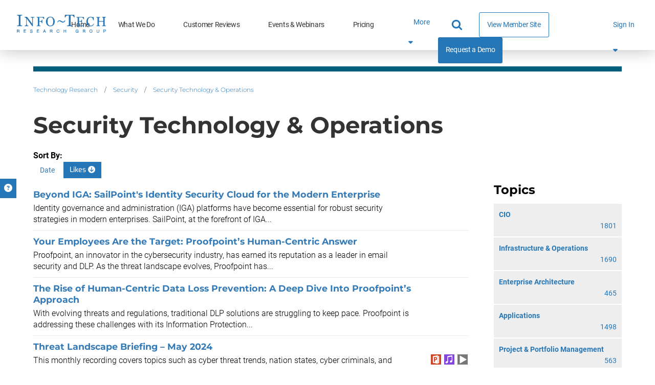

--- FILE ---
content_type: text/html; charset=utf-8
request_url: https://www.infotech.com/browse/security/security-technology-operations/list?page=45&sort=likes
body_size: 20627
content:


<!DOCTYPE html>
<html lang="en" prefix="og: http://ogp.me/ns#">
  <head>
    
    <meta http-equiv="X-UA-Compatible" content="IE=Edge" />
<meta charset="utf-8">
<meta name="viewport" content="width=device-width, initial-scale=1.0">
<title>Security Technology &amp; Operations | Info-Tech Research Group</title>
<script src="//cdn.bizible.com/scripts/bizible.js" async="async"></script>
<meta http-equiv="Content-Type" content="text/html; charset=utf-8" />
<meta http-equiv="pragma" content="no-cache"/>
<meta http-equiv="expires" content="0"/>
<meta http-equiv="cache-control" content="no-cache"/>

<meta name="google-site-verification" content="cNb6_7A0bKU-6eFCDOX_MV2kZPz5PD6_T1qtpnPkoN0" />


<meta name="csrf-param" content="authenticity_token" />
<meta name="csrf-token" content="prCfCmYnC2FZkt3ICro4_Jjrip-eV4MD9CfTsDk8OBHdB1b_IW_Ott4adz4U7HeBySglC4HiyM7bhP4xzG0BJg" />

<!--[if lt IE 9]>
 <script>
    document.createElement('header');
    document.createElement('nav');
    document.createElement('section');
    document.createElement('article');
    document.createElement('aside');
    document.createElement('footer');
 </script>
<![endif]-->


<link href="https://www.infotech.com/browse/security/security-technology-operations/list" rel="canonical">

<!-- Le HTML5 shim, for IE6-8 support of HTML elements -->
<!--[if lt IE 9]>
  <script src="//html5shim.googlecode.com/svn/trunk/html5.js" type="text/javascript"></script>
<![endif]-->

  <link rel="stylesheet" href="https://cdn0.infotech.com/assets/bootstrap3/application-492e7e7c5448887fbb057dc4ae7928f582c71f2315719b331cc9f1612eb2e717.css" media="all" />
<link rel="stylesheet" href="https://cdn1.infotech.com/assets/structured/mclean/application-46238fedeee933c1d8d7df0712b84ac0d0be13e09044985c55a7f956e7b817d2.css" media="all" />

<!--[if lt IE 9]>
  <link rel="stylesheet" href="https://cdn3.infotech.com/assets/ie-9f3f663920417c041ad6806f1ed88e78a77f896b6ca9d7fb4624772f15ab58a2.css" media="all" />
<![endif]-->
<!--[if IE 7]>
  <link rel="stylesheet" href="https://cdn3.infotech.com/assets/font-awesome-ie7.min-ed7dca9ce96faa92a54c71941cc8df44bed6db361ab585c2fe8b702a89403bf9.css" media="all" />
<![endif]-->
<!--[if IE 9]>
  <link rel="stylesheet" href="https://cdn0.infotech.com/assets/ie9-709ba04e207f30e995eb55453a4d7113e840e9a2fe3a35c33b7d321e4493a246.css" media="all" />
<![endif]-->

<script src="https://cdn1.infotech.com/assets/es_application-146161dc29264bcb835732202c4e8084b04b969684ef16eb72ee41145e3244f0.js"></script>
<script src="https://cdn0.infotech.com/assets/bootstrap3/application-c3b93365aff472ddf78c335408c84349e0abf6e3c1c81fd2132e84468d87c731.js"></script>
<script src="https://cdn2.infotech.com/assets/itrg/gainsight-5be324dab408d12c7daa4cd360e071d882c03ec586c61324cea277f960fb6d84.js"></script>
<script src="https://kit.fontawesome.com/6b0b0f72af.js" crossorigin="anonymous"></script>

<noscript><style type="text/css">.noscript-hide{display: none;}</style></noscript>

  <link rel="stylesheet" href="https://cdn0.infotech.com/assets/flowplayer-5a1bf7311ee7b152bcca779d09eec8d0508637d6e1c4d2848a54d5c86261855a.css" />
  <script src="https://cdn3.infotech.com/assets/flowplayer.min-272a4685c5040df570f52c0aa312aca69657248546b58c31410a228acc7499e2.js"></script>
  <script src="https://cdn1.infotech.com/assets/fas.min-cca58ef38a77821e61fc76e0f0ab37a47196263a192b65407420c7f7c39750ce.js"></script>
  <script src="https://cdn1.infotech.com/assets/subtitles.min-ac712fb67dc16b949db1e401f6a1a396c62f12e9dbf4f0469cb7be11b16d32e0.js"></script>
  <script src="https://cdn0.infotech.com/assets/speed.min-8fcced214a2088492fb25ae2ba307a3739fe7f011039581b2e75fdd2fe8793ae.js"></script>
  <script src="https://cdn1.infotech.com/assets/share.min-792b4ca3f8f8c9cf0b78f007245f77a1424719a91cc67da5b356e8223456022e.js"></script>
  <script src="https://cdn1.infotech.com/assets/itrg/video-903cddfa1f639746d7b65f5414813d892d264d1de0e724657b6cef9b4d2b661d.js" defer="defer"></script>


<link rel="apple-touch-icon" type="image/png" href="https://cdn2.infotech.com/assets/it-57-4922f736b024c7e5d05291c0f0ff20ecaab63070772f5958b23c9ce8e17e22ce.png" sizes="57x57" />
<link rel="apple-touch-icon" type="image/png" href="https://cdn0.infotech.com/assets/it-60-35119727cc9537d26df0a30767a0304546e06664ca0644c31a8352cc62af916f.png" sizes="60x60" />
<link rel="apple-touch-icon" type="image/png" href="https://cdn1.infotech.com/assets/it-72-804e3642d3e2daf9211bffbb056fd905222861807b36bd93badbba3d9faf20c5.png" sizes="72x72" />
<link rel="apple-touch-icon" type="image/png" href="https://cdn0.infotech.com/assets/it-76-edf835bbdaf1d5fc095e775a37cafad60f1a80d713bda0297994c7310c6c6b74.png" sizes="76x76" />
<link rel="apple-touch-icon" type="image/png" href="https://cdn3.infotech.com/assets/it-114-7afbb18dee7de477e4e74bc4cb3bb6da57a24d6161d21aec4a23f065382264fe.png" sizes="114x114" />
<link rel="apple-touch-icon" type="image/png" href="https://cdn1.infotech.com/assets/it-120-fd26b959ea13adc71a96eae2b83bc9f2b27c20c3c6e5c1540e856bf5c97ffff4.png" sizes="120x120" />
<link rel="apple-touch-icon" type="image/png" href="https://cdn1.infotech.com/assets/it-144-b2dde549a7fa85b1a51ea5e1ccf6eda7f721fa4e6743129e8b64f302aaf99191.png" sizes="144x144" />
<link rel="apple-touch-icon" type="image/png" href="https://cdn2.infotech.com/assets/it-152-23845ca9469ad1b952594862ac4b6eb28ea9dfe48a0ca74e79e1b3e68ef5eb06.png" sizes="152x152" />
<link rel="apple-touch-icon" type="image/png" href="https://cdn3.infotech.com/assets/it-180-2873324d630f4a378cdbb4f87f8742dfebeea25e6011d1193dd27751c6bca476.png" sizes="180x180" />
<link rel="icon" type="image/png" href="https://cdn3.infotech.com/assets/it-16-d8e266d2c0485189018c9c283be4151df5f25b85335b62afcbaf4ba50a5b38d7.png" sizes="16x16" />
<link rel="icon" type="image/png" href="https://cdn1.infotech.com/assets/it-32-723997883633926ea30d69ef4c5895ed3d79bd936fe1a658268f149bc08349bb.png" sizes="32x32" />
<link rel="icon" type="image/png" href="https://cdn3.infotech.com/assets/it-96-3091747ec6eacc1a8a2deffbe9bf87afba372a13c89f575a1b581880f561ff93.png" sizes="96x96" />
<link rel="icon" type="image/png" href="https://cdn1.infotech.com/assets/it-192-86ef40ffe827295f56bbc3cce6dcdacfdd469ec0187cc514642508495763f8c0.png" sizes="192x192" />

<script src="//js.pusher.com/4.1/pusher.min.js"></script>

<script>
  document.addEventListener('DOMContentLoaded', function() {
      if(document.querySelectorAll('[data-pusher-enabled=true]').length > 0) {
        Pusher.logToConsole = false;
        window.pusher = new Pusher('3623975eed510f4eb9d5', {
          cluster: 'mt1',
          encrypted: 'true'
        });
      }
  });
</script>


    
      <!-- Pardot Tracking Script -->
  <script type="text/javascript">
piAId = '132451';
piCId = '1367';

piCId = '1367'
    
piHostname = 'pi.pardot.com';

(function() {
	function async_load(){
		var s = document.createElement('script'); s.type = 'text/javascript';
		s.src = ('https:' == document.location.protocol ? 'https://pi' : 'http://cdn') + '.pardot.com/pd.js';
		var c = document.getElementsByTagName('script')[0]; c.parentNode.insertBefore(s, c);
	}
	if(window.attachEvent) { window.attachEvent('onload', async_load); }
	else { window.addEventListener('load', async_load, false); }
})();
</script>



<!-- Google Tag Manager -->
<script>
  (function(w,d,s,l,i){w[l]=w[l]||[];w[l].push({'gtm.start':
  new Date().getTime(),event:'gtm.js'});var f=d.getElementsByTagName(s)[0],
  j=d.createElement(s),dl=l!='dataLayer'?'&l='+l:'';j.async=true;j.src=
  'https://www.googletagmanager.com/gtm.js?id='+i+dl;f.parentNode.insertBefore(j,f);
  })(window,document,'script','dataLayer','GTM-N8NJ4BJH');
</script>


<!-- Google tag (gtag.js) -->
<script>
  window.dataLayer = window.dataLayer || [];
  function gtag(){dataLayer.push(arguments);}
  gtag('js', new Date());
  gtag('event', 'page_view', {
                            'event_label': 'user_status',
                            'user_type': "prospect",
                            'logged_in': "false",
                            'membership_level': "",
                            'userId': ""
                            });
</script>

<script>
  var userType = "prospect";
  var loggedIn = "false";
  var membershipLevel = "";
  var userId = "";
  var eventLabel = 'user_status';
</script>


      <!-- Start VWO Async SmartCode -->
  <link rel="preconnect" href="https://dev.visualwebsiteoptimizer.com" />
  <script type='text/javascript' id='vwoCode'>
  window._vwo_code || (function() {
  var account_id=929392,
  version=2.1,
  settings_tolerance=2000,
  hide_element='body',
  hide_element_style = 'opacity:0 !important;filter:alpha(opacity=0) !important;background:none !important;transition:none !important;',
  /* DO NOT EDIT BELOW THIS LINE */
  f=false,w=window,d=document,v=d.querySelector('#vwoCode'),cK='_vwo_'+account_id+'_settings',cc={};try{var c=JSON.parse(localStorage.getItem('_vwo_'+account_id+'_config'));cc=c&&typeof c==='object'?c:{}}catch(e){}var stT=cc.stT==='session'?w.sessionStorage:w.localStorage;code={nonce:v&&v.nonce,use_existing_jquery:function(){return typeof use_existing_jquery!=='undefined'?use_existing_jquery:undefined},library_tolerance:function(){return typeof library_tolerance!=='undefined'?library_tolerance:undefined},settings_tolerance:function(){return cc.sT||settings_tolerance},hide_element_style:function(){return'{'+(cc.hES||hide_element_style)+'}'},hide_element:function(){if(performance.getEntriesByName('first-contentful-paint')[0]){return''}return typeof cc.hE==='string'?cc.hE:hide_element},getVersion:function(){return version},finish:function(e){if(!f){f=true;var t=d.getElementById('_vis_opt_path_hides');if(t)t.parentNode.removeChild(t);if(e)(new Image).src='https://dev.visualwebsiteoptimizer.com/ee.gif?a='+account_id+e}},finished:function(){return f},addScript:function(e){var t=d.createElement('script');t.type='text/javascript';if(e.src){t.src=e.src}else{t.text=e.text}v&&t.setAttribute('nonce',v.nonce);d.getElementsByTagName('head')[0].appendChild(t)},load:function(e,t){var n=this.getSettings(),i=d.createElement('script'),r=this;t=t||{};if(n){i.textContent=n;d.getElementsByTagName('head')[0].appendChild(i);if(!w.VWO||VWO.caE){stT.removeItem(cK);r.load(e)}}else{var o=new XMLHttpRequest;o.open('GET',e,true);o.withCredentials=!t.dSC;o.responseType=t.responseType||'text';o.onload=function(){if(t.onloadCb){return t.onloadCb(o,e)}if(o.status===200||o.status===304){_vwo_code.addScript({text:o.responseText})}else{_vwo_code.finish('&e=loading_failure:'+e)}};o.onerror=function(){if(t.onerrorCb){return t.onerrorCb(e)}_vwo_code.finish('&e=loading_failure:'+e)};o.send()}},getSettings:function(){try{var e=stT.getItem(cK);if(!e){return}e=JSON.parse(e);if(Date.now()>e.e){stT.removeItem(cK);return}return e.s}catch(e){return}},init:function(){if(d.URL.indexOf('__vwo_disable__')>-1)return;var e=this.settings_tolerance();w._vwo_settings_timer=setTimeout(function(){_vwo_code.finish();stT.removeItem(cK)},e);var t;if(this.hide_element()!=='body'){t=d.createElement('style');var n=this.hide_element(),i=n?n+this.hide_element_style():'',r=d.getElementsByTagName('head')[0];t.setAttribute('id','_vis_opt_path_hides');v&&t.setAttribute('nonce',v.nonce);t.setAttribute('type','text/css');if(t.styleSheet)t.styleSheet.cssText=i;else t.appendChild(d.createTextNode(i));r.appendChild(t)}else{t=d.getElementsByTagName('head')[0];var i=d.createElement('div');i.style.cssText='z-index: 2147483647 !important;position: fixed !important;left: 0 !important;top: 0 !important;width: 100% !important;height: 100% !important;background: white !important;';i.setAttribute('id','_vis_opt_path_hides');i.classList.add('_vis_hide_layer');t.parentNode.insertBefore(i,t.nextSibling)}var o=window._vis_opt_url||d.URL,s='https://dev.visualwebsiteoptimizer.com/j.php?a='+account_id+'&u='+encodeURIComponent(o)+'&vn='+version;if(w.location.search.indexOf('_vwo_xhr')!==-1){this.addScript({src:s})}else{this.load(s+'&x=true')}}};w._vwo_code=code;code.init();})();
  </script>
  <!-- End VWO Async SmartCode -->

        <meta NAME=”robots” CONTENT=“noindex,nofollow”>
    

    <meta name="insight-app-sec-validation" content="30ea2caa-b41b-4c05-9c1d-8aec6640cb94">
    <link href="//netdna.bootstrapcdn.com/font-awesome/3.2.1/css/font-awesome.css" rel="stylesheet">
    <script src="https://kit.fontawesome.com/6b0b0f72af.js" crossorigin="anonymous"></script>
        <script>
    (function(w,q){w['QualifiedObject']=q;w[q]=w[q]||function(){(w[q].q=w[q].q||[]).push(arguments)};})(window,'qualified')
    </script>
    <script async src="https://js.qualified.com/qualified.js?token=eFMmDoxHksxZpMXa"></script>


  </head>

  <body
    id='the-body'
    data-layout='application'
    data-site-slug=it
    
    data-user-type=prospect data-logged-in=false
  >
    <noscript>
  <div class="alert alert-warning"><ul><li>Please enable javascript in your browser settings and refresh the page to continue.</li></ul></div>
</noscript>

    
      <!-- Google Tag Manager (noscript) -->
  <noscript><iframe src="https://www.googletagmanager.com/ns.html?id=GTM-N8NJ4BJH"
  height="0" width="0" style="display:none;visibility:hidden"></iframe></noscript>
  <!-- End Google Tag Manager (noscript) -->


    <div id="body-modal-yield">
      
    </div>

    <div id="body-wrap" class='silo security'>

      <div id="page_header">
          
  
<header id="acquire-navigation">
  <nav id="desktop-navigation" class="squish" aria-label="Main">
    <div class="logo-container">
      <a id="home-logo-link-nav" href="/">
        <img alt="Info-Tech Research Group" title="Info-Tech Research Group logo" class="nav-logo new-nav-logo-home-btn nav-2023-logo-ga" src="https://cdn3.infotech.com/assets/logos/Info-Tech-Research-Group-logo-378a0805fee14f6b2921b7c29a6f1d7695551848566c3c607f181fc37b877fc5.svg" />
</a>    </div>
    <ul class="links">
      <li class="nav-link ">
        <a class="new-nav-home-btn nav-2023-home-ga" id="home-link-nav" href="/">Home</a></li>
      <li class="nav-link ">
        <a class="new-nav-what-we-do-btn nav-2023-what-we-do-ga" id="what-we-do-link-nav" href="/services">What We Do</a></li>
      <li class="nav-link ">
        <a class="nav-2023-customer-reviews-ga" id="customer-reviews-link-nav" href="/customer-reviews">Customer Reviews</a></li>
      <li class="nav-link ">
        <a class="new-nav-workshops-events-btn nav-2023-roundtables-webinars-ga" id="events-webinars-link-nav" href="/roundtables-webinars">Events & Webinars</a></li>
      <li class="nav-link ">
        <a class="new-nav-pricing-btn nav-2023-pricing-ga" id="pricing-link-nav" href="/pricing">Pricing</a></li>
    </ul>
    <button class="more-btn" type="button" id="more-links-button">
      <div>More<span class="fa fa-sort-down" aria-hidden="true"></span></div>
    </button>
    <ul class='hidden-links hidden'><span></span></ul>
    <div class="main-nav-links">
      <ul>
        <li class="search-container">
          <form class="relative after:block after:absolute after:top-2 after:right-2 after:content-[&quot;\f002&quot;] after:font-fontAwesome after:text-blue-500 after:text-lg" action="https://www.infotech.com/search" accept-charset="UTF-8" method="get">
  <input id="searchInput" size="20" name="q" type="text" autocomplete="off" maxlength="255" aria-label="Search" class="w-0 mb-0 relative transition mr-0 pl-2 pr-8 bg-transparent border-0 border-b rounded-none border-b-white hover:cursor-text [&amp;.show]:w-36 [&amp;.show]:xl:w-full [&amp;.show]:border-b [&amp;.show]:border-b-blue-500"></input>
</form>
        </li>
        <li class="nav-link view-member-site"><a class="ds-button-blue-secondary-rg no-after" id="browse-member-site-link-nav" href="https://www.infotech.com/browse/security/security-technology-operations/list?page=45&amp;sort=likes">View Member Site</a></li>
        <li class="nav-link nav-link-blue"><a class="new-nav-request-demo-btn nav-2023-request-demo-ga" id="request-demo-link-nav" href="/request-a-demo">Request a Demo</a></li>
      </ul>
    </div>
    <div class="menu-button sign-in">
      <a id="sign-in-button" class="new-nav-sign-in nav-2023-sign-in-ga" role="button">Sign In <span class="fa fa-solid fa-caret-down"></span></a>
    </div>
    <ul class="sign-in-dropdown" id="new-login-dropdown">
  <li>
    <div class="white-box">
      <form class="Bizible-Exclude" id="login-form" autocomplete="off" data-controller="login" data-action="keydown-&gt;login#preventEnterSubmitNew" data-login-modal-hidden-email-id-value="first-time-modal-email" data-login-modal-hidden-redirect-url-id-value="first-time-modal-redirect-url" data-turbo="false" action="https://www.infotech.com/session" accept-charset="UTF-8" method="post"><input type="hidden" name="authenticity_token" value="-hAe8yzqyEJjddANRMRPzKFesTG_j0s8N_k7JgwPtVF7QSjRidkPPGPmXCQiDMzfTk8nVl-5aMXZxQyQn75HJQ" autocomplete="off" />
  <input type="hidden" name="login_redirect" id="login_redirect" value="https://www.infotech.com/browse/security/security-technology-operations/list?page=45&amp;sort=likes" data-login-target="redirectUrl" autocomplete="off" />

  <label for="username"><strong>Email:</strong></label>
  <input type="text" name="login" id="username" placeholder="Email" data-login-target="email" />
  <div class="clearfix"></div>

  <button class="btn btn-cta button-green ga-login shadow-primary-green-lg" type="button" id="sign-btn" data-action="login#checkForSsoLoginNew">
    <i class="fa-solid fa-arrow-right-to-bracket"></i> <span>Sign In</span>
</button>

  <button type="button" class="button hidden" data-toggle="modal" data-target="#first-time-sso-modal-it" data-login-target="modalButton" id="open-modal-button">Open Modal</button>
</form>
    </div>
  </li>
</ul>

  </nav>

  <nav id="mobile-nav-header">
    <a class="home-logo-link" id="home-logo-link-nav-mobile" href="/">
      <img alt="Info-Tech Research Group" class="nav-logo" src="https://cdn3.infotech.com/assets/logos/Info-Tech-Research-Group-logo-378a0805fee14f6b2921b7c29a6f1d7695551848566c3c607f181fc37b877fc5.svg" />
</a>  </nav>

  <nav id="mobile-navigation">
    <a class="mobile-menu-button clearfix mobile-home-button" id="home-button-link-nav-mobile" href="/">
      <span class="fa fa-solid fa-home"></span><span class="mobile-home-loading"><img alt="Loading" src="https://cdn2.infotech.com/assets/icons/loading-eb27c60911eb4949b2ffacca239bf5df45327e80481984f16768ebd861beb0bf.gif" /></span>
</a>    <a href="javascript:void(0);" id="it-acquire-mobile-menu-button" class="mobile-menu-button" role="button"><span class="menu-text">MENU</span><span class="menu-close-text">CLOSE</span></a>
    <a href="javascript:void(0);" id="mobile-search-button" class="mobile-menu-button" role="button"><span class="menu-text"></span><span class="fa fa-solid fa-search"></span><span class="fa fa-solid fa-minus-square"></span></a>
    <div id="acquire-mobile-search-bar">
      <form method="GET" action="https://www.infotech.com/search" data-controller="search-form" onSubmit="return set_search_button_status(this); return false;">
        <input id="searchInput" class="nav-2023-search-mobile-ga" size="20" value="" name="q" type="text" placeholder="Search" maxlength=255 aria-label="Search" data-search-form-target="input">
        <button name="button" type="submit" id="main-search-submit" aria-label="Search">
          <span class="fa fa-solid fa-search"></span>
</button>      </form>
    </div>
    <ul class="mobile-dropdown-nav nudge-top">
      <li class="nav-link nav-link-primary">
        <a class="nav-2023-home-mobile-ga" id="home-link-nav-mobile" href="/">Home</a>
      </li>
      <li class="nav-link nav-link-primary">
        <a class="nav-2023-what-we-do-mobile-ga" id="what-we-do-link-nav-mobile" href="/services">What We Do</a>
      </li>
      <li class="nav-link nav-link-primary">
        <a class="nav-2023-customer-reviews-mobile-ga" id="customer-reviews-link-nav-mobile" href="/browse/measured-value">Customer Reviews</a>
      </li>
      <li class="nav-link nav-link-primary">
        <a class="nav-2023-roundtables-webinars-mobile-ga" id="events-webinars-link-nav-mobile" href="/roundtables-webinars">Events & Webinars</a>
      </li>
      <li class="nav-link nav-link-primary">
        <a class="nav-2023-pricing-mobile-ga" id="pricing-link-nav-mobile" href="/pricing">Pricing</a>
      </li>
      <li class="nav-link nav-link-secondary nav-link-special">
        <a id="phone-link-nav-mobile" href="tel:+18886708889">+1-888-670-8889</a>
      </li>
      <li class="nav-link nav-link-secondary">
        <a class="nav-2023-request-demo-mobile-ga" id="request-a-demo-link-nav-mobile" href="/request-a-demo">Request a Demo</a>
      </li>
      <li class="nav-link nav-link-secondary">
        <a id="browse-member-site-link-nav-mobile" href="https://www.infotech.com/browse/security/security-technology-operations/list?page=45&amp;sort=likes">View Member Site</a>
      </li>
      <li id="it-acquire-mobile-login-form">
  <form class="Bizible-Exclude" autocomplete="off" data-controller="login" data-action="keydown-&gt;login#preventEnterSubmitNew" data-login-modal-hidden-email-id-value="first-time-modal-email" data-login-modal-hidden-redirect-url-id-value="first-time-modal-redirect-url" data-turbo="false" action="https://www.infotech.com/session" accept-charset="UTF-8" method="post"><input type="hidden" name="authenticity_token" value="fi-4yY01mdP1eNjxxFhfLjo_e7YLmGE8QmEA-um-mDj_fo7rKAZerfXrVNiikNw91S7t0euuQsWsXTdMeg9qTA" autocomplete="off" />
    <input type="hidden" name="login_redirect" id="login_redirect" value="https://www.infotech.com/browse/security/security-technology-operations/list?page=45&amp;sort=likes" data-login-target="redirectUrl" autocomplete="off" />

    <div id="new-sso-mobile-login">
      <label for="username"><strong>Email:</strong></label>
      <input type="text" name="login" id="username" placeholder="Email" data-login-target="email" />
      <div class="clearfix"></div>
      <button class="btn btn-cta button-green ga-login shadow-primary-green-lg" type="button" id="sign-btn" data-action="login#checkForSsoLoginNew">
        <i class="fa-solid fa-arrow-right-to-bracket"></i> <span>Sign In</span>
</button>      <button type="button" class="button hidden" data-toggle="modal" data-target="#first-time-sso-modal-it" data-login-target="modalButton"></button>

    </div>
    <div class="clearfix"></div>
</form></li>

      <li class="nav-link nav-link-secondary sign-in-mobile-parent">
        <a id="it-acquire-mobile-sign-in-button" role="button" class="nav-2023-sign-in-mobile-ga">Sign In</a>
      </li>
    </ul>
  </nav>
</header>


      </div>

      <div class="container acquire-container" style='padding: 0'>
        <div class="content">
          

            <div id="flash">
              <div id="flash" class="flashy-flash"></div>
            </div>

            <div class="acquire-nav-margin-fix">
              <div class="colour-bar"></div>
            </div>
            
<div id="browse-list" class="security">
  <div class="container">
    <div class="row">
      <div class="col-md-12">
        <ul class="breadcrumb">
    <li><a id="breadcrumb-link-technology-research" href="https://www.infotech.com/browse">Technology Research</a>  <span class="divider">/</span> </li>
    <li><a id="breadcrumb-link-security" href="https://www.infotech.com/browse/security">Security</a>  <span class="divider">/</span> </li>
    <li><a id="breadcrumb-link-security-technology-operations" href="https://www.infotech.com/browse/security#security-technology-operations">Security Technology &amp; Operations</a>   </li>
</ul>
<div class="clear"></div>

        <h1>Security Technology &amp; Operations</h1>
      </div>
    </div>

    <div class="sortBy">
  <strong>Sort By:</strong>
    <a class=" btn" href="/browse/security/security-technology-operations/list?sort=date">
      Date
</a>    <a class="btn btn-info" href="/browse/security/security-technology-operations/list?order=ASC&amp;sort=likes">
      Likes
        <span class="fa fa-arrow-circle-down"></span>
</a></div>


    <div class="row">
      <div class="col-md-3 col-xs-12 pull-right">
        <div class="refinements" id="refine_categories">
  <h3>Topics</h3>
  <ul class="common-light-list">
        <li >
          <a href="/browse/cio/list?order=DESC&amp;sort=likes">
            <div class="title">
              
              CIO
            </div>
            <div class="refinement-count">1801</div>
            <div class="clearfix"></div>
</a>        </li>
        <li >
          <a href="/browse/infrastructure-operations/list?order=DESC&amp;sort=likes">
            <div class="title">
              
              Infrastructure &amp; Operations
            </div>
            <div class="refinement-count">1690</div>
            <div class="clearfix"></div>
</a>        </li>
        <li >
          <a href="/browse/enterprise-architecture/list?order=DESC&amp;sort=likes">
            <div class="title">
              
              Enterprise Architecture
            </div>
            <div class="refinement-count">465</div>
            <div class="clearfix"></div>
</a>        </li>
        <li >
          <a href="/browse/applications/list?order=DESC&amp;sort=likes">
            <div class="title">
              
              Applications
            </div>
            <div class="refinement-count">1498</div>
            <div class="clearfix"></div>
</a>        </li>
        <li >
          <a href="/browse/project-portfolio-management/list?order=DESC&amp;sort=likes">
            <div class="title">
              
              Project &amp; Portfolio Management
            </div>
            <div class="refinement-count">563</div>
            <div class="clearfix"></div>
</a>        </li>
        <li >
          <a href="/browse/data-business-intelligence/list?order=DESC&amp;sort=likes">
            <div class="title">
              
              Data &amp; Business Intelligence
            </div>
            <div class="refinement-count">631</div>
            <div class="clearfix"></div>
</a>        </li>
        <li class="active">
          <a href="/browse">
            <div class="title">
              <span class="fa fa-times-circle"></span>
              Security
            </div>
            <div class="refinement-count">1062</div>
            <div class="clearfix"></div>
</a>        </li>
          <li>
            <ul class="common-light-list">
                  <li >
                    <a href="/browse/security/security-risk-strategy-governance/list?order=DESC&amp;sort=likes">
                      <div class="title">
                        
                        Security Risk, Strategy &amp; Governance
                      </div>
                      <div class="refinement-count">588</div>
                      <div class="clearfix"></div>
</a>                  </li>
                  <li class="active">
                    <a href="/browse/security/list?order=DESC&amp;sort=likes">
                      <div class="title">
                        <span class="fa fa-times"></span>
                        Security Technology &amp; Operations
                      </div>
                      <div class="refinement-count">540</div>
                      <div class="clearfix"></div>
</a>                  </li>
            </ul>
          </li>
        <li >
          <a href="/browse/vendor-management/list?order=DESC&amp;sort=likes">
            <div class="title">
              
              Vendor Management
            </div>
            <div class="refinement-count">559</div>
            <div class="clearfix"></div>
</a>        </li>
  </ul>
</div>
<div class="refinements" id="refine_publication_types">
  <h3>Types of Content</h3>
  <ul class="common-light-list">
        <li >
          <a href="/browse/security/security-technology-operations/list/templates-and-policies?order=DESC&amp;sort=likes">
            <div class="title">
              
              Templates &amp; Policies
            </div>
            <div class="refinement-count">111</div>
            <div class="clearfix"></div>
</a>        </li>
        <li >
          <a href="/browse/videos">
            <div class="title">
              
              Videos
            </div>
            <div class="refinement-count">62</div>
            <div class="clearfix"></div>
</a>        </li>
        <li >
          <a href="/browse/security/security-technology-operations/list/tool?order=DESC&amp;sort=likes">
            <div class="title">
              
              Tools
            </div>
            <div class="refinement-count">71</div>
            <div class="clearfix"></div>
</a>        </li>
        <li >
          <a href="/browse/security/security-technology-operations/list/case-study?order=DESC&amp;sort=likes">
            <div class="title">
              
              Case Studies
            </div>
            <div class="refinement-count">3</div>
            <div class="clearfix"></div>
</a>        </li>
        <li >
          <a href="/browse">
            <div class="title">
              
              Blueprints
            </div>
            <div class="refinement-count">36</div>
            <div class="clearfix"></div>
</a>        </li>
        <li >
          <a href="/browse/security/security-technology-operations/list/storyboard?order=DESC&amp;sort=likes">
            <div class="title">
              
              Storyboards
            </div>
            <div class="refinement-count">61</div>
            <div class="clearfix"></div>
</a>        </li>



  </ul>
</div>

      </div>

      <div class="col-md-9">
        <div id="publication_list"><table>
    <tr>
      <td>
        <h4><a href="https://www.infotech.com/research/beyond-iga-sailpoint-s-identity-security-cloud-for-the-modern-enterprise">Beyond IGA: SailPoint&#39;s Identity Security Cloud for the Modern Enterprise</a></h4>
        Identity governance and administration (IGA) platforms have become essential for robust security strategies in modern enterprises. SailPoint, at the forefront of IGA...
      </td>
      <td class="icons">
        <div class="clearfix"></div>
        <ul>
</ul>

      </td>
    </tr>
    <tr>
      <td>
        <h4><a href="https://www.infotech.com/research/your-employees-are-the-target-proofpoint-s-human-centric-answer">Your Employees Are the Target: Proofpoint’s Human-Centric Answer</a></h4>
        Proofpoint, an innovator in the cybersecurity industry, has earned its reputation as a leader in email security and DLP. As the threat landscape evolves, Proofpoint has...
      </td>
      <td class="icons">
        <div class="clearfix"></div>
        <ul>
</ul>

      </td>
    </tr>
    <tr>
      <td>
        <h4><a href="https://www.infotech.com/research/the-rise-of-human-centric-data-loss-prevention-a-deep-dive-into-proofpoint-s-approach">The Rise of Human-Centric Data Loss Prevention: A Deep Dive Into Proofpoint’s Approach</a></h4>
        With evolving threats and regulations, traditional DLP solutions are struggling to keep pace. Proofpoint is addressing these challenges with its Information Protection...
      </td>
      <td class="icons">
        <div class="clearfix"></div>
        <ul>
</ul>

      </td>
    </tr>
    <tr>
      <td>
        <h4><a href="https://www.infotech.com/research/threat-landscape-briefing-may-2024">Threat Landscape Briefing – May 2024</a></h4>
        This monthly recording covers topics such as cyber threat trends, nation states, cyber criminals, and hacktivists campaigns, data breaches, control strategies and exposure...
      </td>
      <td class="icons">
        <div class="clearfix"></div>
        <ul>
		<li><img src="https://cdn2.infotech.com/assets/icons/powerpoint-icon-20x20-fc8c191a39e5cec6f82e80f9f8ae56c725427f906ead49bad71997297776eca3.png" /></li>
		<li><img src="https://cdn2.infotech.com/assets/icons/podcast-icon-20x20-c830fd8e9901e16ce005c715fabf7264e9eb16d38807d3ee8631d6a78baa37b2.png" /></li>
		<li><img src="https://cdn1.infotech.com/assets/icons/video-icon-20x20-e72e5941a0109d57692033f084f99d755cd84ff6fc3a076813de4bf6a26dc79d.png" /></li>
</ul>

      </td>
    </tr>
    <tr>
      <td>
        <h4><a href="https://www.infotech.com/research/custom-vendor-landscape-xdr-solutions">Custom Vendor Landscape: XDR Solutions</a></h4>
        XDR is empowering organizations to not only prevent cyberattacks, but to also ensure they have efficient and effective security processes in place. By providing visibility...
      </td>
      <td class="icons">
        <div class="clearfix"></div>
        <ul>
		<li><img src="https://cdn2.infotech.com/assets/icons/powerpoint-icon-20x20-fc8c191a39e5cec6f82e80f9f8ae56c725427f906ead49bad71997297776eca3.png" /></li>
</ul>

      </td>
    </tr>
    <tr>
      <td>
        <h4><a href="https://www.infotech.com/research/zoho-simplifying-enterprise-security-through-a-unified-approach">Zoho: Simplifying Enterprise Security Through a Unified Approach</a></h4>
        This article explores Zoho's security suite, examining the interplay between its various products and the benefits it collectively brings to enterprise security.
      </td>
      <td class="icons">
        <div class="clearfix"></div>
        <ul>
</ul>

      </td>
    </tr>
    <tr>
      <td>
        <h4><a href="https://www.infotech.com/research/beyond-legacy-systems-how-verkada-s-cloud-architecture-revolutionizes-physical-security">Beyond Legacy Systems: How Verkada&#39;s Cloud Architecture Revolutionizes Physical Security</a></h4>
        We examine Verkada's history, market position, and core offerings, providing an expert’s perspective informed by three decades of security architecture experience.
      </td>
      <td class="icons">
        <div class="clearfix"></div>
        <ul>
</ul>

      </td>
    </tr>
    <tr>
      <td>
        <h4><a href="https://www.infotech.com/research/threat-landscape-briefing-june-2024">Threat Landscape Briefing – June 2024</a></h4>
        This monthly recording covers topics such as cyber threat trends, nation states, cyber criminals, and hacktivists campaigns, data breaches, control strategies and exposure...
      </td>
      <td class="icons">
        <div class="clearfix"></div>
        <ul>
		<li><img src="https://cdn2.infotech.com/assets/icons/powerpoint-icon-20x20-fc8c191a39e5cec6f82e80f9f8ae56c725427f906ead49bad71997297776eca3.png" /></li>
		<li><img src="https://cdn2.infotech.com/assets/icons/podcast-icon-20x20-c830fd8e9901e16ce005c715fabf7264e9eb16d38807d3ee8631d6a78baa37b2.png" /></li>
		<li><img src="https://cdn1.infotech.com/assets/icons/video-icon-20x20-e72e5941a0109d57692033f084f99d755cd84ff6fc3a076813de4bf6a26dc79d.png" /></li>
</ul>

      </td>
    </tr>
    <tr>
      <td>
        <h4><a href="https://www.infotech.com/research/threat-landscape-briefing-july-2024">Threat Landscape Briefing – July 2024</a></h4>
        This monthly recording covers topics such as cyberthreat trends, nation-states, cybercriminals, hacktivists campaigns, data breaches, control strategies, and exposure to...
      </td>
      <td class="icons">
        <div class="clearfix"></div>
        <ul>
		<li><img src="https://cdn2.infotech.com/assets/icons/powerpoint-icon-20x20-fc8c191a39e5cec6f82e80f9f8ae56c725427f906ead49bad71997297776eca3.png" /></li>
		<li><img src="https://cdn2.infotech.com/assets/icons/podcast-icon-20x20-c830fd8e9901e16ce005c715fabf7264e9eb16d38807d3ee8631d6a78baa37b2.png" /></li>
		<li><img src="https://cdn1.infotech.com/assets/icons/video-icon-20x20-e72e5941a0109d57692033f084f99d755cd84ff6fc3a076813de4bf6a26dc79d.png" /></li>
</ul>

      </td>
    </tr>
    <tr>
      <td>
        <h4><a href="https://www.infotech.com/research/devolutions-vs-the-goliaths-how-affordability-ease-of-use-challenge-the-pam-status-quo">Devolutions Vs. the Goliaths: How Affordability &amp; Ease of Use Challenge the PAM Status Quo</a></h4>
        In this tech note I take a closer look at Devolutions, a partial stack Privileged Access Management (PAM) vendor, exploring its history, market positioning, core features,...
      </td>
      <td class="icons">
        <div class="clearfix"></div>
        <ul>
</ul>

      </td>
    </tr>
</table>
</div><div id="pagination">
  <div role="navigation" aria-label="Pagination" class="pagination endless pagination-centered"><ul class="pagination"><li class="prev previous_page "><a rel="prev" href="/browse/security/security-technology-operations/list?page=44&amp;sort=likes">&#8592; Previous</a></li> <li><a href="/browse/security/security-technology-operations/list?page=1&amp;sort=likes">1</a></li> <li><a href="/browse/security/security-technology-operations/list?page=2&amp;sort=likes">2</a></li> <li class="disabled"><a href="#">&hellip;</a></li> <li><a href="/browse/security/security-technology-operations/list?page=41&amp;sort=likes">41</a></li> <li><a href="/browse/security/security-technology-operations/list?page=42&amp;sort=likes">42</a></li> <li><a href="/browse/security/security-technology-operations/list?page=43&amp;sort=likes">43</a></li> <li><a rel="prev" href="/browse/security/security-technology-operations/list?page=44&amp;sort=likes">44</a></li> <li class="active"><a href="/browse/security/security-technology-operations/list?page=45&amp;sort=likes">45</a></li> <li><a rel="next" href="/browse/security/security-technology-operations/list?page=46&amp;sort=likes">46</a></li> <li><a href="/browse/security/security-technology-operations/list?page=47&amp;sort=likes">47</a></li> <li><a href="/browse/security/security-technology-operations/list?page=48&amp;sort=likes">48</a></li> <li><a href="/browse/security/security-technology-operations/list?page=49&amp;sort=likes">49</a></li> <li class="disabled"><a href="#">&hellip;</a></li> <li><a href="/browse/security/security-technology-operations/list?page=53&amp;sort=likes">53</a></li> <li><a href="/browse/security/security-technology-operations/list?page=54&amp;sort=likes">54</a></li> <li class="next next_page "><a rel="next" href="/browse/security/security-technology-operations/list?page=46&amp;sort=likes">Next &#8594;</a></li></ul></div>
  <div id="paginationMessages" style="display:none;">
    <input id="getMoreRecords" type="button" style="width: 100%" class="btn btn-primary" value="Get More Records" onclick="get_more_records()" />
  </div>
</div>

      </div>
    </div>
  </div>
</div>


        </div>
      </div>

      <div class="clearfix"></div>

        <section id="feature-alert" class="feature-bar-wrapper sticky-alert">
  <div class="wrapper container-fluid ">
      <div class="w-full px-6 py-3 text-white bg-blue-500 text-center font-light header-feature-bar">
  <div id="feature-bar-inner" class="[&_a]:text-white [&_a]:font-bold [&_a]:no-underline [&_a:hover]:underline">
    <span style='font-size: 18px'>Visit our</span> <span style='font-size: 18px'><a href='https://www.infotech.com/research-centers/it-s-moment-a-technology-first-solution-for-uncertain-times'>IT’s Moment: A Technology-First Solution for Uncertain Times Resource Center</a></span><br><span style='font-size: 14px'>Over 100 analysts waiting to take your call right now: <a href='tel:1-703-340-1171'>+1 (703) 340 1171</a></span>
    <div class="clearfix"></div>
  </div>
</div>


  </div>
</section>
<footer id="acquire-footer">
  <section>
    <div class="footer-cta-content">
      <div class="footer-top-block">
        <h2 class="footer-heading">Want <br>Measurable <br>Results?</h2>
        <p class="cta-copy">Let us show you how. <br>
          Join over 30,000 members <br>
          worldwide using our research.
        </p>
        <div class="footer-bottom-block">
          <a class="ds-button-green-lg" id="become-a-member-link-footer-button" href="/request-a-demo">Become a Member&nbsp;<i class="fa fa-solid fa-arrow-right icon-right" aria-hidden="true"></i></a>
        </div>
      </div>
    </div>
    <div class="footer-link-content">
      <div class="footer-link-block">
        <h3 class="section-heading">Company</h3>
        <ul class="footer-link-list">
          <li><a class="footer-link" id="about-us-link-footer" href="/about">About Us</a></li>
          <li><a class="footer-link" id="careers-link-footer" href="/about/careers">Careers</a></li>
          <li><a class="footer-link" id="newsroom-link-footer" href="/news">Newsroom</a></li>
          <li>&nbsp;</li>
          <li><a class="footer-link" id="usage-citation-link-footer" href="/about/usage-and-citation-policy">Usage &amp; Citation</a></li>
          <li><a class="footer-link" id="terms-of-use-link-footer-list" href="/terms">Terms of Use</a></li>
          <li><a class="footer-link" id="privacy-policy-link-footer-list" href="/terms/privacy">Privacy Policy</a></li>
          <li><a target="_blank" class="footer-link" id="modern-slavery-statement-link-footer" href="https://www.infotech.com/about/modern_slavery_statement">Modern Slavery Statement</a></li>
        </ul>
      </div>
      <div class="footer-link-block">
        <h3 class="section-heading">Partner With Us</h3>
        <ul class="footer-link-list">
          <!-- <li><a class="footer-link" href="/about/vendors">Vendor Relations</a></li> -->
          <li><a class="footer-link" id="partners-link-footer" href="/partners">Partners</a></li>
          <li><a class="footer-link" id="live-media-kit-link-footer" href="/about/news/live-media-kit">LIVE Media Kit</a></li>
        </ul>
      </div>
      <div class="footer-link-block">
        <h3 class="section-heading">How We Deliver</h3>
        <ul class="footer-link-list">
          <li><a class="footer-link" id="do-it-yourself-link-footer" href="/services#do-it-yourself">Do-It-Yourself</a></li>
          <li><a class="footer-link" id="over-the-phone-link-footer" href="/services#over-the-phone">Over the Phone</a></li>
          <li><a class="footer-link" id="on-site-link-footer" href="/services#on-site">Onsite</a></li>
          <li><a class="footer-link" id="consulting-link-footer" href="/services/consulting">Consulting</a></li>
        </ul>
      </div>
      <div class="footer-link-block">
        <h3 class="section-heading">Member Resources</h3>
        <ul class="footer-link-list">
          <li><a class="footer-link" id="browse-research-link-footer" href="/browse">Browse Research</a></li>
        </ul>
      </div>
      <div class="footer-link-block">
        <h3 class="section-heading">Become a Member</h3>
        <ul class="footer-link-list">
          <li><a class="footer-link" id="become-a-member-link-footer-list" href="/request-a-demo">Become a Member</a></li>
        </ul>
      </div>
      <div class="footer-certs">
        <h3 class="section-heading">Certifications</h3>
        <ul id="certifications">
          <li><img class="SOC-logo" alt="American Institute of Chartered Professional Accountants’ Service Organization Controls (SOC) certification" loading="lazy" src="https://cdn2.infotech.com/assets/certifications/SOC_NonCPA-30517ce526bb5d2eb00aad00e4d8ce09877d844e05adcfe3ce0f530a0df9ce88.png" /></li>
          <li><img class="cyber-essent-logo" alt="National Cyber Security Centre’s Cyber Essentials certification" loading="lazy" src="https://cdn0.infotech.com/assets/certifications/cyber-essentials-cert-41ce641e34290b357bcc14eb6e36a5c47a5ce4d97e14df8e2434f7c0a3012276.png" /></li>
          <li><img class="pwc-logo" alt="The PwC certification seal" loading="lazy" src="https://cdn0.infotech.com/assets/certifications/pwc-cert-91b47e8fb9ec334744daedb652b3a9e13484ce2db18035af680414c3d38ea62d.png" /></li>
        </ul>
      </div>
    </div>
    <div class="footer-contact-content">
      <div class="footer-top-block">
        <h3>Contact Us Today</h3>
        <div class="footer-contact-block">
          <p class="phone-number">Toll-Free (North America):</p>
          <h3><span class="desktop-number">+1-888-670-8889</span><a id="toll-free-phone-link-footer" class="mobile-number" href="tel:+18886708889">+1-888-670-8889</a></h3>
        </div>
        <div class="footer-contact-block">
          <p class="phone-number">International:</p>
          <h3><span class="desktop-number">+1-703-340-1171</span><a id="toll-free-phone-link-footer-international" class="mobile-number" href="tel:+17033401171">+1-703-340-1171</a></h3>
          <p><a class="ds-button-blue-lg" data-gainsight-json="{}" id="message-us-link-footer" href="/about/contact_us">Message Us&nbsp;<i class="fa fa-solid fa-arrow-right icon-right" aria-hidden="true"></i></a></p>
        </div>
        <div class="footer-contact-block">
          <div class="social-media">
            <div class="circle-icon">
              <a class="footer-social-linkedin" title="Find us on LinkedIn" target="_blank" rel="nofollow noopener" id="linkedin-link-footer" href="https://www.linkedin.com/company/info-tech-research-group">
                <span class="fa-brands fa-linkedin-in"></span>
</a>            </div>
            <div class="circle-icon">
              <a href="http://www.youtube.com/infotechrg" class="footer-social-youtube" title="Watch us on YouTube" target="_blank" rel="nofollow noopener" id="youtube-link-footer">
                <span class="fa-brands fa-youtube"></span>
              </a>
            </div>
            <div class="circle-icon">
              <a href="https://twitter.com/infotechrg" class="footer-social-x-twitter" title="Folow us on Twitter" target="_blank" rel="nofollow noopener" id="x-twitter-link-footer">
                <span class="fa-brands fa-x-twitter"></span>
              </a>
            </div>
            <div class="circle-icon">
              <a href="https://www.instagram.com/infotechrg/" class="footer-social-instagram" title="Folow us on Instagram" target="_blank" rel="nofollow noopener" id="instagram-link-footer">
                <span class="fa-brands fa-instagram"></span>
              </a>
            </div>
            <div class="circle-icon">
              <a href="https://www.tiktok.com/@infotechrg" class="footer-social-tiktok" title="Folow us on TikTok" target="_blank" rel="nofollow noopener" id="tiktok-link-footer">
                <span class="fa-brands fa-tiktok"></span>
              </a>
            </div>
            <img alt="Hashtag ITRG icon" title="Hashtag ITRG icon" class="img-responsive itrg-hashtag" loading="lazy" src="https://cdn1.infotech.com/assets/svg/logos/itrg-hash-1e66e90f2a7d0856eeb79830ef70116d03fb094c0d81368d6669f3424f8a7465.svg" />
          </div>
        </div>

      </div>
    </div>
  </section>
</footer>
<div class="footer-small-print">
  <span>&copy; Info-Tech Research Group &#124; <a href="/terms" id="terms-of-use-link-footer">Terms of Use</a> &#124; <a href="/terms/privacy" id="privacy-policy-link-footer">Privacy Policy</a></span>
</div>


      

  <script type="application/ld+json"> {
  "@context": "http://schema.org",
  "@type": "Organization",
  "name": "Info-Tech Research Group",
  "alternateName": "Info-Tech",
  "url": "https://www.infotech.com/",
  "logo": "https://www.infotech.com/Info-Tech-Research-Group-logo.png",
  "contactPoint": [
    {
      "@type": "ContactPoint",
      "telephone": "+1-888-670-8889",
      "contactType": "customer service",
      "contactOption": "TollFree",
      "areaServed": ["CA", "US"],
      "availableLanguage": "English"
    }, {
      "@type": "ContactPoint",
      "telephone": "+1-703-340-1171",
      "contactType": "customer service",
      "contactOption": "TollFree",
      "areaServed": "International",
      "availableLanguage": "English"
    }
  ],
  "address": [{"@type":"PostalAddress","streetAddress":"1225 South Clark Street, Suite 1310","addressLocality":"Arlington","addressRegion":"VA","postalCode":"22202","addressCountry":"US"},{"@type":"PostalAddress","streetAddress":"3960 Howard Hughes Parkway, Suite 500","addressLocality":"Las Vegas","addressRegion":"NV","postalCode":"89169","addressCountry":"US"},{"@type":"PostalAddress","streetAddress":"345 Ridout Street North","addressLocality":"London","addressRegion":"ON","postalCode":"N6A 2N8","addressCountry":"CA"},{"@type":"PostalAddress","streetAddress":"10 York Road, Suite 5W127","addressLocality":"London","postalCode":"SE1 7ND","addressCountry":"GB"},{"@type":"PostalAddress","streetAddress":"71 Robinson Road, #14-130","postalCode":"068895","addressCountry":"SG"},{"@type":"PostalAddress","streetAddress":"320 Pitt Street, Level 6","addressLocality":"Sydney","addressRegion":"NSW","postalCode":"2000","addressCountry":"AU"},{"@type":"PostalAddress","streetAddress":"888 Yonge Street","addressLocality":"Toronto","addressRegion":"ON","postalCode":"M4W 2J2","addressCountry":"CA"}],
  "sameAs": [
    "https://www.youtube.com/Info-Techrg",
    "https://www.linkedin.com/company/info-tech-research-group/"
  ]
}
</script>

  <script type="application/ld+json"> {
  "@context": "http://schema.org/",
  "@type": "WebSite",
  "url": "https://www.infotech.com/",
  "potentialAction": {
    "@type": "SearchAction",
    "target": {
      "@type": "EntryPoint",
      "urlTemplate": "https://www.infotech.com/search?q={search_term_string}"
    },
    "query-input": "required name=search_term_string"
  }
}
</script>





    </div>

      <div style="display: fixed; position: absolute; top: 350px">
    <a href="/about/contact_us">
      <div id="cssonly-slide" class="text-center" style="color: white; background-color: #2576b7; font-family: 'Exo'">
        <div id="toggle" style="background-color: #2576b7; padding: 0.5em"><i class="fa fa-question-circle" aria-hidden="true"></i></div>

        <div style="border-right: solid 2px white">
          <div style="padding: 0.5em; font-weight: 700">
            GET HELP
          </div>
          <div style="padding: 0.5em; background-color: #63a8df">
            Contact Us
          </div>
        </div>
      </div>
    </a>
  </div>

      

    <script type='application/javascript', defer='defer'> let setOptions_environment = function(){ (window.itrg && itrg.options) ? itrg.options('environment', 'production') : setTimeout(setOptions_environment, 10); }(); </script>
    <script type='application/javascript', defer='defer'> let setOptions_dnb_integration_enabled = function(){ (window.itrg && itrg.options) ? itrg.options('dnb_integration_enabled', 'true') : setTimeout(setOptions_dnb_integration_enabled, 10); }(); </script>

    <script src="https://elements.cronofy.com/js/CronofyElements.v1.49.2.js"></script>

<div id="callbooking_dialog" class="modal fade refreshed-modal kip-enabled-booking" tabindex="-1">
  <div class="modal-dialog roundtable-book-modal">
    <div class="modal-content">
      <div class="modal-header">
        <button type="button" id='callbooking-dialog-close' class="close" data-dismiss="modal" aria-hidden="true">
          <span class="fa fa-solid fa-remove"></span>
        </button>
        <h3 class="js-booking-header">Schedule Your Call</h3>
        <h4><span class="js-callbooking-title"></span></h4>
      </div>
      <div class="modal-body padding-15 text-center">
        <div id="call-booking-container">
          <input id="call_topic" name="call_topic" type="hidden" value=''>
          <div id="cronofy-availability-viewer"></div>
          <span class="callbooking-timezone"><span id="timezone"></span></span>
          <!-- store publication info -->
        </div>
      </div>
    </div>
  </div>
</div>
<div id="confirmDialog" class="modal fade refreshed-modal small-modal kip-enabled-booking ckip-modal-second-step" role="dialog" data-backdrop="false">
  <div class="modal-dialog modal-dialog-centered" role="document">

    <!-- Modal content-->
    <div class="modal-content">
      <div class="modal-header">
        <h3>Please confirm the appointment time and click Schedule.</h3>
      </div>
      <div class="modal-body">
       <!-- START CUSTOM HTML FOR EDIT -->
        <form>
          <div class="form-group text-center">
            <span id="slot-selected-start"> ### DATE START ###</span>
          </div>
        </form>
        <!-- END CUSTOM HTML FOR EDIT -->
      </div>
      <div class="modal-footer">
        <button type="button" class="btn btn-link" data-dismiss="modal">Cancel</button>
        <button id="btn-create-schedule" type="button" class="ds-button-blue-lg fa-calendar" data-dismiss="modal">Schedule</button>
      </div>
    </div>
  </div>
</div>

<template
  id="template-call-bookings-thank-you"
  data-header-text="Call Scheduled"
  data-employee="false"
  data-availability-url="/callbookings/availability.js"
  data-book-call-url="/callbookings/book-call.json"
>
  <div class="apt-booked">
  <p class="text-sent text-center thank-you-message">Your call is being booked. A representative will be available to assist you if needed.</p>
  <span class="alert-error"></span>
</div>

</template>
<script src="https://cdn3.infotech.com/assets/call_bookings/availability-349c2c3ca5038d83cdae712f2467a0f3b1c302e01b3bbe1ae2039b21bd43fcbb.js" defer="defer"></script>


  <script type='application/javascript', defer='defer'> let setOptions_office_time_zones = function(){ (window.itrg && itrg.options) ? itrg.options('office_time_zones', {"NORTH_AMERICA":"America/Toronto","AUSTRALIA":"Australia/Sydney","UNITED_KINGDOM":"Europe/London"}) : setTimeout(setOptions_office_time_zones, 10); }(); </script>
  <script type='application/javascript', defer='defer'> let setOptions_time_zones_by_country = function(){ (window.itrg && itrg.options) ? itrg.options('time_zones_by_country', {"US":["America/Adak","Pacific/Honolulu","America/Juneau","America/Anchorage","America/Metlakatla","America/Nome","America/Sitka","America/Yakutat","America/Los_Angeles","America/Boise","America/Phoenix","America/Denver","America/Indiana/Knox","America/Indiana/Tell_City","America/Menominee","America/North_Dakota/Beulah","America/North_Dakota/Center","America/North_Dakota/New_Salem","America/Chicago","America/Detroit","America/Indiana/Marengo","America/Indiana/Petersburg","America/Indiana/Vevay","America/Indiana/Vincennes","America/Indiana/Winamac","America/Kentucky/Louisville","America/Kentucky/Monticello","America/New_York","America/Indiana/Indianapolis"],"CA":["America/Vancouver","America/Cambridge_Bay","America/Dawson","America/Dawson_Creek","America/Edmonton","America/Fort_Nelson","America/Inuvik","America/Whitehorse","America/Phoenix","America/Rankin_Inlet","America/Resolute","America/Swift_Current","America/Winnipeg","America/Regina","America/Iqaluit","America/Panama","America/Toronto","America/Glace_Bay","America/Goose_Bay","America/Moncton","America/Halifax","America/Puerto_Rico","America/St_Johns"],"AU":["Australia/Perth","Australia/Eucla","Asia/Tokyo","Asia/Tokyo","Asia/Tokyo","Australia/Adelaide","Australia/Broken_Hill","Australia/Darwin","Antarctica/Macquarie","Australia/Lindeman","Australia/Brisbane","Australia/Hobart","Australia/Melbourne","Australia/Sydney","Australia/Lord_Howe"],"GB":["Europe/London","Europe/London"],"AF":["Asia/Kabul"],"AL":["Europe/Tirane"],"DZ":["Africa/Algiers"],"AS":["Pacific/Pago_Pago"],"AD":["Europe/Andorra"],"AO":["Africa/Lagos"],"AI":["America/Puerto_Rico"],"AQ":["Antarctica/Palmer","Antarctica/Rothera","Antarctica/Troll","Asia/Riyadh","Antarctica/Mawson","Antarctica/Vostok","Antarctica/Davis","Antarctica/Casey","Asia/Singapore","Pacific/Port_Moresby","Pacific/Auckland","Pacific/Auckland"],"AG":["America/Puerto_Rico"],"AR":["America/Argentina/Catamarca","America/Argentina/Cordoba","America/Argentina/Jujuy","America/Argentina/La_Rioja","America/Argentina/Mendoza","America/Argentina/Rio_Gallegos","America/Argentina/Salta","America/Argentina/San_Juan","America/Argentina/San_Luis","America/Argentina/Tucuman","America/Argentina/Ushuaia","America/Argentina/Buenos_Aires"],"AM":["Asia/Yerevan"],"AW":["America/Puerto_Rico"],"AT":["Europe/Vienna"],"AZ":["Asia/Baku"],"BS":["America/Toronto"],"BH":["Asia/Qatar"],"BD":["Asia/Dhaka"],"BB":["America/Barbados"],"BY":["Europe/Minsk"],"BE":["Europe/Brussels"],"BZ":["America/Belize"],"BJ":["Africa/Lagos"],"BM":["Atlantic/Bermuda"],"BT":["Asia/Thimphu"],"BO":["America/La_Paz"],"BA":["Europe/Belgrade"],"BW":["Africa/Maputo"],"BV":[],"BR":["America/Eirunepe","America/Rio_Branco","America/Boa_Vista","America/Campo_Grande","America/Cuiaba","America/Manaus","America/Porto_Velho","America/Araguaina","America/Bahia","America/Belem","America/Fortaleza","America/Maceio","America/Recife","America/Santarem","America/Sao_Paulo","America/Noronha"],"IO":["Indian/Chagos"],"BN":["Asia/Kuching"],"BG":["Europe/Sofia"],"BF":["Africa/Abidjan"],"BI":["Africa/Maputo"],"KH":["Asia/Bangkok","Asia/Bangkok"],"CM":["Africa/Lagos"],"CV":["Atlantic/Cape_Verde"],"KY":["America/Panama"],"CF":["Africa/Lagos"],"TD":["Africa/Ndjamena"],"CL":["Pacific/Easter","America/Santiago","America/Coyhaique","America/Punta_Arenas"],"CN":["Asia/Urumqi","Asia/Shanghai"],"CX":["Asia/Bangkok","Asia/Bangkok"],"CC":["Asia/Yangon"],"CO":["America/Bogota"],"KM":["Africa/Nairobi"],"CG":["Africa/Lagos"],"CD":["Africa/Lagos","Africa/Maputo"],"CK":["Pacific/Rarotonga"],"CR":["America/Costa_Rica"],"HR":["Europe/Belgrade"],"CU":["America/Havana"],"CY":["Asia/Famagusta","Asia/Nicosia"],"CZ":["Europe/Prague"],"CI":["Africa/Abidjan"],"DK":["Europe/Berlin"],"DJ":["Africa/Nairobi"],"DM":["America/Puerto_Rico"],"DO":["America/Santo_Domingo"],"EC":["Pacific/Galapagos","America/Guayaquil"],"EG":["Africa/Cairo"],"SV":["America/El_Salvador"],"GQ":["Africa/Lagos"],"ER":["Africa/Nairobi"],"EE":["Europe/Tallinn"],"ET":["Africa/Nairobi"],"FK":["Atlantic/Stanley"],"FO":["Atlantic/Faroe"],"FJ":["Pacific/Fiji"],"FI":["Europe/Helsinki"],"FR":["Europe/Paris"],"GF":["America/Cayenne"],"PF":["Pacific/Tahiti","Pacific/Marquesas","Pacific/Gambier"],"TF":["Asia/Dubai","Indian/Maldives"],"GA":["Africa/Lagos"],"GM":["Africa/Abidjan"],"GE":["Asia/Tbilisi"],"GH":["Africa/Abidjan"],"GI":["Europe/Gibraltar"],"GR":["Europe/Athens"],"GL":["America/Thule","America/Nuuk","America/Scoresbysund","America/Danmarkshavn"],"GD":["America/Puerto_Rico"],"GP":["America/Puerto_Rico"],"GU":["Pacific/Guam"],"GT":["America/Guatemala"],"GN":["Africa/Abidjan"],"GW":["Africa/Bissau"],"GY":["America/Guyana"],"DE":["Europe/Berlin","Europe/Zurich","Europe/Zurich"],"HT":["America/Port-au-Prince"],"HM":[],"VA":["Europe/Rome"],"HN":["America/Tegucigalpa"],"HK":["Asia/Hong_Kong"],"HU":["Europe/Budapest"],"IS":["Africa/Abidjan"],"IN":["Asia/Kolkata","Asia/Kolkata","Asia/Kolkata","Asia/Kolkata"],"ID":["Asia/Pontianak","Asia/Jakarta","Asia/Makassar","Asia/Jayapura"],"IR":["Asia/Tehran"],"IQ":["Asia/Baghdad"],"IE":["Europe/Dublin"],"IL":["Asia/Jerusalem"],"IT":["Europe/Rome"],"JM":["America/Jamaica"],"JP":["Asia/Tokyo","Asia/Tokyo","Asia/Tokyo"],"JO":["Asia/Amman"],"KZ":["Asia/Almaty","Asia/Aqtau","Asia/Aqtobe","Asia/Atyrau","Asia/Oral","Asia/Qostanay","Asia/Qyzylorda","Asia/Almaty"],"KE":["Africa/Nairobi"],"KI":["Pacific/Tarawa","Pacific/Kanton","Pacific/Kiritimati"],"KP":["Asia/Pyongyang"],"KR":["Asia/Seoul"],"KW":["Asia/Riyadh"],"KG":["Asia/Bishkek"],"LA":["Asia/Bangkok","Asia/Bangkok"],"LV":["Europe/Riga"],"LB":["Asia/Beirut"],"LS":["Africa/Johannesburg"],"LR":["Africa/Monrovia"],"LY":["Africa/Tripoli"],"LI":["Europe/Zurich","Europe/Zurich"],"LT":["Europe/Vilnius"],"LU":["Europe/Brussels"],"MK":["Europe/Belgrade"],"MG":["Africa/Nairobi"],"MW":["Africa/Maputo"],"MY":["Asia/Kuching","Asia/Singapore"],"MV":["Indian/Maldives"],"ML":["Africa/Abidjan"],"MT":["Europe/Malta"],"MH":["Pacific/Kwajalein","Pacific/Tarawa"],"MQ":["America/Martinique"],"MR":["Africa/Abidjan"],"MU":["Indian/Mauritius"],"YT":["Africa/Nairobi"],"MX":["America/Tijuana","America/Ciudad_Juarez","America/Hermosillo","America/Mazatlan","America/Bahia_Banderas","America/Matamoros","America/Merida","America/Ojinaga","America/Chihuahua","America/Mexico_City","America/Mexico_City","America/Monterrey","America/Cancun"],"FM":["Pacific/Port_Moresby","Pacific/Kosrae","Pacific/Guadalcanal"],"MD":["Europe/Chisinau"],"MC":["Europe/Paris"],"MN":["Asia/Hovd","Asia/Ulaanbaatar"],"MS":["America/Puerto_Rico"],"MA":["Africa/Casablanca"],"MZ":["Africa/Maputo"],"MM":["Asia/Yangon"],"MO":["Asia/Macau"],"NA":["Africa/Windhoek"],"NR":["Pacific/Nauru"],"NP":["Asia/Kathmandu"],"NL":["Europe/Brussels"],"NC":["Pacific/Noumea"],"NZ":["Pacific/Auckland","Pacific/Auckland","Pacific/Chatham"],"NI":["America/Managua"],"NE":["Africa/Lagos"],"NG":["Africa/Lagos"],"NU":["Pacific/Niue"],"NF":["Pacific/Norfolk"],"MP":["Pacific/Guam"],"NO":["Europe/Berlin"],"OM":["Asia/Dubai"],"PK":["Asia/Karachi","Asia/Karachi"],"PW":["Pacific/Palau"],"PS":["Asia/Gaza","Asia/Hebron"],"PA":["America/Panama"],"PG":["Pacific/Port_Moresby","Pacific/Bougainville"],"PY":["America/Asuncion"],"PE":["America/Lima","America/Lima"],"PH":["Asia/Manila"],"PN":["Pacific/Pitcairn"],"PL":["Europe/Warsaw"],"PT":["Atlantic/Azores","Atlantic/Madeira","Europe/Lisbon"],"PR":["America/Puerto_Rico"],"QA":["Asia/Qatar"],"RO":["Europe/Bucharest"],"RU":["Europe/Kaliningrad","Europe/Kirov","Europe/Simferopol","Europe/Moscow","Europe/Moscow","Europe/Volgograd","Europe/Astrakhan","Europe/Saratov","Europe/Ulyanovsk","Europe/Samara","Asia/Yekaterinburg","Asia/Omsk","Asia/Barnaul","Asia/Novokuznetsk","Asia/Tomsk","Asia/Krasnoyarsk","Asia/Novosibirsk","Asia/Irkutsk","Asia/Chita","Asia/Khandyga","Asia/Yakutsk","Asia/Ust-Nera","Asia/Vladivostok","Asia/Sakhalin","Asia/Magadan","Asia/Srednekolymsk","Asia/Anadyr","Asia/Kamchatka"],"RW":["Africa/Maputo"],"RE":["Asia/Dubai"],"SH":["Africa/Abidjan"],"KN":["America/Puerto_Rico"],"LC":["America/Puerto_Rico"],"PM":["America/Miquelon"],"VC":["America/Puerto_Rico"],"WS":["Pacific/Apia"],"SM":["Europe/Rome"],"ST":["Africa/Sao_Tome"],"SA":["Asia/Riyadh"],"SN":["Africa/Abidjan"],"SC":["Asia/Dubai"],"SL":["Africa/Abidjan"],"SG":["Asia/Singapore"],"SK":["Europe/Prague"],"SI":["Europe/Belgrade"],"SB":["Pacific/Guadalcanal"],"SO":["Africa/Nairobi"],"ZA":["Africa/Johannesburg"],"GS":["Atlantic/South_Georgia"],"ES":["Atlantic/Canary","Africa/Ceuta","Europe/Madrid"],"LK":["Asia/Colombo"],"SD":["Africa/Khartoum"],"SR":["America/Paramaribo"],"SJ":["Europe/Berlin"],"SZ":["Africa/Johannesburg"],"SE":["Europe/Berlin"],"CH":["Europe/Zurich","Europe/Zurich"],"SY":["Asia/Damascus"],"TW":["Asia/Taipei"],"TJ":["Asia/Dushanbe"],"TZ":["Africa/Nairobi"],"TH":["Asia/Bangkok","Asia/Bangkok"],"TL":["Asia/Dili"],"TG":["Africa/Abidjan"],"TK":["Pacific/Fakaofo"],"TO":["Pacific/Tongatapu"],"TT":["America/Puerto_Rico"],"TN":["Africa/Tunis"],"TR":["Europe/Istanbul"],"TM":["Asia/Ashgabat"],"TC":["America/Grand_Turk"],"TV":["Pacific/Tarawa"],"UG":["Africa/Nairobi"],"UA":["Europe/Simferopol"],"AE":["Asia/Dubai"],"UM":["Pacific/Pago_Pago","Pacific/Tarawa"],"UY":["America/Montevideo"],"UZ":["Asia/Samarkand","Asia/Tashkent"],"VU":["Pacific/Efate"],"VE":["America/Caracas"],"VN":["Asia/Ho_Chi_Minh","Asia/Bangkok","Asia/Bangkok"],"VG":["America/Puerto_Rico"],"VI":["America/Puerto_Rico"],"WF":["Pacific/Tarawa"],"EH":["Africa/El_Aaiun"],"YE":["Asia/Riyadh"],"ZM":["Africa/Maputo"],"ZW":["Africa/Maputo"]}) : setTimeout(setOptions_time_zones_by_country, 10); }(); </script>



    

    <div class="modal refreshed-modal fade" id="first-time-sso-modal-it" role="dialog">
  <div class="modal-container">
    <div class="modal-content">
      <div class="modal-close">
        <button type="button" class="close" data-dismiss="modal"><i class="fa-regular fa-xmark"></i></button>
      </div>
      <div class="modal-body">
        <h2>New</h2>
        <h3>Info-Tech, McLean & Company, and SoftwareReviews are introducing single sign-on.</h3>
        <ul>
          <li>Use your current credentials to sign in on the next page.</li>
          <li>If you have one membership, nothing will change for you - just sign in as usual.</li>
          <li>If you have more than one membership, the account email and password you use the first time will be applied to every membership.</li>
        </ul>

        <form action="https://www.infotech.com/session" accept-charset="UTF-8" method="post"><input type="hidden" name="authenticity_token" value="NsjyUGRWgm1Ww9XzAui07GrUeir7UqZ8cfjaVBhb51C3mcRywWVFE1ZQWdpkIDf_hcXsTRtkhYWfxO3ii-oVJA" autocomplete="off" />
          <input type="hidden" name="login" id="first-time-modal-email" value="" autocomplete="off" />
          <input type="hidden" name="login_redirect" id="first-time-modal-redirect-url" value="" autocomplete="off" />
          <button value='Sign In' type='submit' name='Sign In' class="ds-button-green-rg">Next</button>
</form>
        <div>
          <h4>Sites included</h4>
          <ul class="sites-list">
            <li>Info-Tech Research Group</li>
            <li>McLean & Company</li>
            <li>McLean 360 Feedback</li>
            <li>McLean Connect</li>
            <li>McLean EXM</li>
            <li>SoftwareReviews Vendor Portal</li>
          </ul>
        </div>
      </div>
    </div>
  </div>
</div>

</body>
</html>




--- FILE ---
content_type: text/javascript; charset=utf-8
request_url: https://cdn.bizible.com/xdc.js?_biz_u=7f309f401d964d92f3fbbdf0f3ea923a&_biz_h=-1719904874&cdn_o=a&jsVer=4.26.01.28
body_size: 218
content:
(function () {
    BizTrackingA.XdcCallback({
        xdc: "7f309f401d964d92f3fbbdf0f3ea923a"
    });
})();
;
